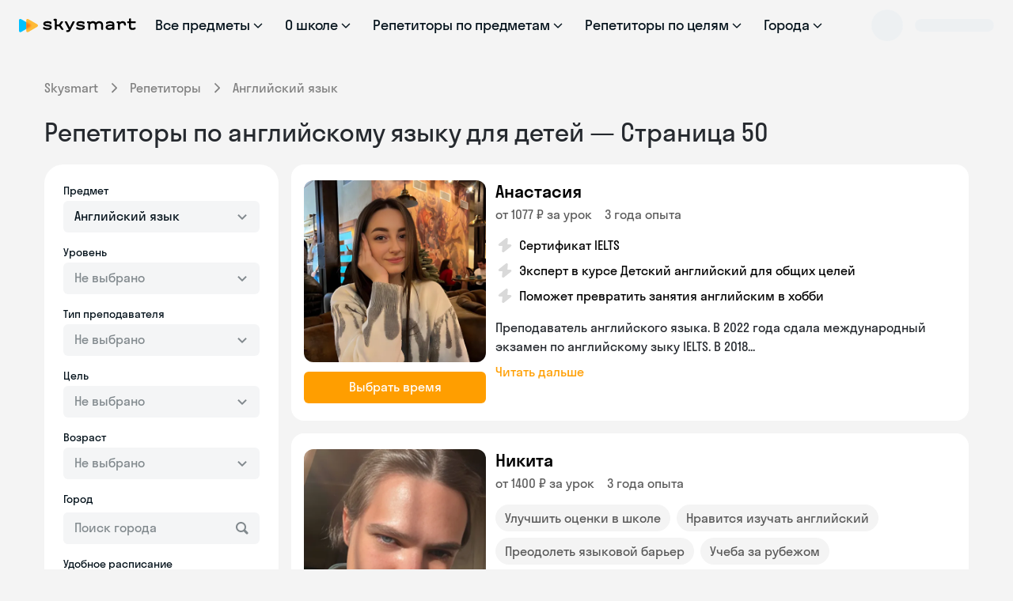

--- FILE ---
content_type: text/css
request_url: https://cdn-user49501.skyeng.ru/styles.8fdec1df1c76a55f.css
body_size: 11489
content:
@font-face{font-family:StratosSkyeng;font-style:normal;font-weight:350;font-display:swap;src:url(stratosskyengweb-semilight.e9862cc923f8bf58.woff2) format("woff2"),url(stratosskyengweb-semilight.51922ce5de12a257.woff) format("woff")}@font-face{font-family:StratosSkyeng;font-style:normal;font-weight:400;font-display:swap;src:url(stratosskyengweb-regular.b4eee01b200b228d.woff2) format("woff2"),url(stratosskyengweb-regular.635b1e61428c686a.woff) format("woff")}@font-face{font-family:StratosSkyeng;font-style:normal;font-weight:500;font-display:swap;src:url(stratosskyengweb-medium.d4cd0715d2d0dd40.woff2) format("woff2"),url(stratosskyengweb-medium.9399797bd1bf7780.woff) format("woff")}@font-face{font-family:StratosSkyeng;font-style:normal;font-weight:600;font-display:swap;src:url(stratosskyengweb-semibold.9a5456e4f88ae4c9.woff2) format("woff2"),url(stratosskyengweb-semibold.a67012c402ce9618.woff) format("woff")}@font-face{font-family:StratosSkyeng;font-style:italic;font-weight:350;font-display:swap;src:url(stratosskyengweb-semilightitalic.4005550388cccbed.woff2) format("woff2"),url(stratosskyengweb-semilightitalic.23131f957b393cce.woff) format("woff")}@font-face{font-family:StratosSkyeng;font-style:italic;font-weight:400;font-display:swap;src:url(stratosskyengweb-italic.d0c977dcfeec2d6d.woff2) format("woff2"),url(stratosskyengweb-italic.5380afd43f04c2e1.woff) format("woff")}@font-face{font-family:StratosSkyeng;font-style:italic;font-weight:500;font-display:swap;src:url(stratosskyengweb-italic.d0c977dcfeec2d6d.woff2) format("woff2"),url(stratosskyengweb-italic.5380afd43f04c2e1.woff) format("woff")}@font-face{font-family:StratosSkyeng;font-style:italic;font-weight:600;font-display:swap;src:url(stratosskyengweb-semibolditalic.b76dec1b0f93e316.woff2) format("woff2"),url(stratosskyengweb-semibolditalic.e5674f42323177d8.woff) format("woff")}.cdk-overlay-container,.cdk-global-overlay-wrapper{pointer-events:none;top:0;left:0;height:100%;width:100%}.cdk-overlay-container{position:fixed;z-index:1000}.cdk-overlay-container:empty{display:none}.cdk-global-overlay-wrapper{display:flex;position:absolute;z-index:1000}.cdk-overlay-pane{position:absolute;pointer-events:auto;box-sizing:border-box;display:flex;max-width:100%;max-height:100%;z-index:1000}.cdk-overlay-backdrop{position:absolute;inset:0;pointer-events:auto;-webkit-tap-highlight-color:rgba(0,0,0,0);opacity:0;touch-action:manipulation;z-index:1000;transition:opacity .4s cubic-bezier(.25,.8,.25,1)}@media (prefers-reduced-motion){.cdk-overlay-backdrop{transition-duration:1ms}}.cdk-overlay-backdrop-showing{opacity:1}@media (forced-colors: active){.cdk-overlay-backdrop-showing{opacity:.6}}.cdk-overlay-dark-backdrop{background:#00000052}.cdk-overlay-transparent-backdrop{transition:visibility 1ms linear,opacity 1ms linear;visibility:hidden;opacity:1}.cdk-overlay-transparent-backdrop.cdk-overlay-backdrop-showing,.cdk-high-contrast-active .cdk-overlay-transparent-backdrop{opacity:0;visibility:visible}.cdk-overlay-backdrop-noop-animation{transition:none}.cdk-overlay-connected-position-bounding-box{position:absolute;display:flex;flex-direction:column;min-width:1px;min-height:1px;z-index:1000}.cdk-global-scrollblock{position:fixed;width:100%;overflow-y:scroll}@font-face{font-family:StratosSkyeng;src:url(/assets/fonts/stratos/stratosskyengweb-light.woff2) format("woff2"),url(/assets/fonts/stratos/stratosskyengweb-light.woff) format("woff");font-weight:300;font-style:normal;font-display:fallback}@font-face{font-family:StratosSkyeng;src:url(/assets/fonts/stratos/stratosskyengweb-regular.woff2) format("woff2"),url(/assets/fonts/stratos/stratosskyengweb-regular.woff) format("woff");font-weight:400;font-style:normal;font-display:fallback}@font-face{font-family:StratosSkyeng;src:url(/assets/fonts/stratos/stratosskyengweb-medium.woff2) format("woff2"),url(/assets/fonts/stratos/stratosskyengweb-medium.woff) format("woff");font-weight:500;font-style:normal;font-display:fallback}@font-face{font-family:StratosSkyeng;src:url(/assets/fonts/stratos/stratosskyengweb-bold.woff2) format("woff2"),url(/assets/fonts/stratos/stratosskyengweb-bold.woff) format("woff");font-weight:700;font-style:normal;font-display:fallback}*,:after,:before{box-sizing:border-box}html{font-size:18px;font-family:sans-serif;line-height:1.2;-webkit-text-size-adjust:100%;-webkit-tap-highlight-color:transparent;-webkit-font-smoothing:antialiased;-moz-osx-font-smoothing:grayscale;font-feature-settings:"pnum" on,"lnum" on}article,aside,figcaption,figure,footer,header,hgroup,main,nav,section{display:block}body{margin:0;font-family:StratosSkyeng,Helvetica Neue,sans-serif;font-size:1rem;font-weight:400;line-height:1.2;color:#25292e;text-align:left;background-color:#fff;position:relative}body.-computer-courses-v2{background-color:#000}body.-overflow-hidden{overflow:hidden}[tabindex="-1"]:focus:not(:focus-visible){outline:0!important}hr{box-sizing:content-box;height:0;overflow:visible}h1,h2,h3,h4,h5,h6{font-family:inherit;margin:0;padding:0}p{margin:0}abbr[title],abbr[data-original-title]{text-decoration:underline;-webkit-text-decoration:underline dotted;text-decoration:underline dotted;cursor:help;border-bottom:0;-webkit-text-decoration-skip-ink:none;text-decoration-skip-ink:none}address{margin-bottom:1rem;font-style:normal;line-height:inherit}dl,ol,ul{margin-top:0;margin-bottom:1rem}ol ol,ol ul,ul ol,ul ul{margin-bottom:0}dt{font-weight:700}dd{margin-bottom:.5rem;margin-left:0}blockquote{margin:0 0 1rem}b,strong{font-weight:bolder}small{font-size:80%}sub,sup{position:relative;font-size:75%;line-height:0;vertical-align:baseline}sub{bottom:-.25em}sup{top:-.5em}a{color:#54bff9;font-family:inherit;background-color:transparent;-webkit-text-decoration-skip-ink:none;text-decoration-skip-ink:none}a:active,a:hover{outline-width:0}figure{margin:0 0 1rem}img{vertical-align:middle;border-style:none}svg{overflow:hidden;vertical-align:middle}table{border-collapse:collapse}caption{padding-top:.75rem;padding-bottom:.75rem;color:#6c757d;text-align:left;caption-side:bottom}th{text-align:inherit}label{display:inline-block;margin-bottom:.5rem}button,input,optgroup,select,textarea{margin:0;font-family:inherit;font-size:inherit;line-height:inherit}button,input{overflow:visible}select{word-wrap:normal}[type=button],[type=reset],[type=submit],button{-webkit-appearance:button}[type=button]:not(:disabled),[type=reset]:not(:disabled),[type=submit]:not(:disabled),button:not(:disabled){cursor:pointer}[type=button]::-moz-focus-inner,[type=reset]::-moz-focus-inner,[type=submit]::-moz-focus-inner,button::-moz-focus-inner{padding:0;border-style:none}input[type=checkbox],input[type=radio]{box-sizing:border-box;padding:0}input[type=date],input[type=datetime-local],input[type=month],input[type=time]{-webkit-appearance:listbox}textarea{overflow:auto;resize:vertical}fieldset{min-width:0;padding:0;margin:0;border:0}legend{display:block;width:100%;max-width:100%;padding:0;margin-bottom:.5rem;font-size:1.5rem;line-height:inherit;color:inherit;white-space:normal}progress{vertical-align:baseline}[type=number]::-webkit-inner-spin-button,[type=number]::-webkit-outer-spin-button{height:auto}[type=search]{outline-offset:-2px;-webkit-appearance:none}[type=search]::-webkit-search-decoration{-webkit-appearance:none}::-webkit-file-upload-button{font:inherit;-webkit-appearance:button}output{display:inline-block}summary{display:list-item;cursor:pointer}template{display:none}[hidden]{display:none!important}picture{display:block;margin:0;padding:0}.inline-par{display:block}@media (min-width: 960px){.inline-par{display:inline}}.words-nowrap{white-space:nowrap}.body-white{background:#fff}.body-e4fbff{background:#e4fbff}body.-show-modal #chat21-container.active{display:none!important}.katex-html{font-family:KaTeX_Main,StratosSkyeng,Helvetica Neue,sans-serif}.visually-hidden{position:absolute;white-space:nowrap;width:1px;height:1px;overflow:hidden;border:0;padding:0;clip:rect(0 0 0 0);clip-path:inset(50%);margin:-1px}.skysmart-challenges-share{background-color:#ff6bbf;border-radius:16px!important;text-align:center;color:#fff;width:auto!important;margin-left:auto!important;margin-right:auto!important;max-width:initial!important;min-width:initial!important;box-shadow:none;padding-right:24px!important;padding-left:24px!important;margin-bottom:calc(76px + env(safe-area-inset-bottom))!important}@media screen and (min-width: 768px){.skysmart-challenges-share{margin-bottom:12px!important}}.skysmart-challenges-share .mat-simple-snackbar{justify-content:center}.skysmart-challenges-panel .mat-mdc-dialog-container{background-color:transparent}body.-default{background-color:#fff4c5}body.-computer-courses{background-color:#40e687;color:#000}body.-white,body.-light{background-color:#fff}body.-dark-white{background:#f4f4f4}body.-yellow{background-color:#fff4c5}body.-black,body.-dark{background-color:#000}body.-transparent{background-color:transparent}body.-green{background-color:#7dffb2}body.-challenges{min-height:100vh;background-image:linear-gradient(180deg,#ffebf5,#fff7c7)}body.-ssm-cms-layout marketing-core-cms-index{display:initial}body.-orange{background-color:#fff}body.-hide-autofaq #chat21-container{display:none!important}.cdk-overlay-pane.-ignore-pointer-events{pointer-events:none}:root{--ds-font-family: StratosSkyeng, Arial, sans-serif;--ds-font-weight-normal: 400;--ds-font-weight-medium: 500;--ds-font-heading-xl-desktop-fontSize: 40px;--ds-font-heading-xl-desktop-fontWeight: 500;--ds-font-heading-xl-desktop-lineHeight: 48px;--ds-font-heading-xl-desktop-letterSpacing: -.5px;--ds-font-heading-xl-mobile-fontSize: 28px;--ds-font-heading-xl-mobile-fontWeight: 500;--ds-font-heading-xl-mobile-lineHeight: 32px;--ds-font-heading-xl-mobile-letterSpacing: -.25px;--ds-font-heading-l-desktop-fontSize: 32px;--ds-font-heading-l-desktop-fontWeight: 500;--ds-font-heading-l-desktop-lineHeight: 40px;--ds-font-heading-l-desktop-letterSpacing: -.3px;--ds-font-heading-l-mobile-fontSize: 24px;--ds-font-heading-l-mobile-fontWeight: 500;--ds-font-heading-l-mobile-lineHeight: 30px;--ds-font-heading-l-mobile-letterSpacing: -.2px;--ds-font-heading-m-desktop-fontSize: 24px;--ds-font-heading-m-desktop-fontWeight: 500;--ds-font-heading-m-desktop-lineHeight: 32px;--ds-font-heading-m-desktop-letterSpacing: -.2px;--ds-font-heading-m-mobile-fontSize: 22px;--ds-font-heading-m-mobile-fontWeight: 500;--ds-font-heading-m-mobile-lineHeight: 28px;--ds-font-heading-m-mobile-letterSpacing: -.15px;--ds-font-heading-s-desktop-fontSize: 20px;--ds-font-heading-s-desktop-fontWeight: 500;--ds-font-heading-s-desktop-lineHeight: 28px;--ds-font-heading-s-desktop-letterSpacing: -.15px;--ds-font-heading-s-mobile-fontSize: 20px;--ds-font-heading-s-mobile-fontWeight: 500;--ds-font-heading-s-mobile-lineHeight: 24px;--ds-font-heading-s-mobile-letterSpacing: -.15px;--ds-font-text-xxl-desktop-fontSize: 32px;--ds-font-text-xxl-desktop-fontWeight: 400;--ds-font-text-xxl-desktop-lineHeight: 40px;--ds-font-text-xxl-desktop-letterSpacing: -.1px;--ds-font-text-xxl-mobile-fontSize: 24px;--ds-font-text-xxl-mobile-fontWeight: 400;--ds-font-text-xxl-mobile-lineHeight: 30px;--ds-font-text-xxl-mobile-letterSpacing: -.1px;--ds-font-text-xl-desktop-fontSize: 24px;--ds-font-text-xl-desktop-fontWeight: 400;--ds-font-text-xl-desktop-lineHeight: 32px;--ds-font-text-xl-desktop-letterSpacing: -.1px;--ds-font-text-xl-mobile-fontSize: 22px;--ds-font-text-xl-mobile-fontWeight: 400;--ds-font-text-xl-mobile-lineHeight: 28px;--ds-font-text-xl-mobile-letterSpacing: -.05px;--ds-font-text-l2-desktop-fontSize: 20px;--ds-font-text-l2-desktop-fontWeight: 400;--ds-font-text-l2-desktop-lineHeight: 28px;--ds-font-text-l2-desktop-letterSpacing: -.05px;--ds-font-text-l2-mobile-fontSize: 20px;--ds-font-text-l2-mobile-fontWeight: 400;--ds-font-text-l2-mobile-lineHeight: 24px;--ds-font-text-l2-mobile-letterSpacing: -.05px;--ds-font-text-l-desktop-fontSize: 18px;--ds-font-text-l-desktop-fontWeight: 400;--ds-font-text-l-desktop-lineHeight: 26px;--ds-font-text-l-desktop-letterSpacing: -.05px;--ds-font-text-l-mobile-fontSize: 18px;--ds-font-text-l-mobile-fontWeight: 400;--ds-font-text-l-mobile-lineHeight: 24px;--ds-font-text-l-mobile-letterSpacing: -.05px;--ds-font-text-lContent-desktop-fontSize: 18px;--ds-font-text-lContent-desktop-fontWeight: 400;--ds-font-text-lContent-desktop-lineHeight: 34px;--ds-font-text-lContent-desktop-letterSpacing: -.05px;--ds-font-text-lContent-mobile-fontSize: 16px;--ds-font-text-lContent-mobile-fontWeight: 400;--ds-font-text-lContent-mobile-lineHeight: 30px;--ds-font-text-lContent-mobile-letterSpacing: 0;--ds-font-text-m-desktop-fontSize: 16px;--ds-font-text-m-desktop-fontWeight: 400;--ds-font-text-m-desktop-lineHeight: 24px;--ds-font-text-m-desktop-letterSpacing: 0;--ds-font-text-m-mobile-fontSize: 16px;--ds-font-text-m-mobile-fontWeight: 400;--ds-font-text-m-mobile-lineHeight: 22px;--ds-font-text-m-mobile-letterSpacing: 0;--ds-font-caption-m-desktop-fontSize: 16px;--ds-font-caption-m-desktop-fontWeight: 400;--ds-font-caption-m-desktop-lineHeight: 22px;--ds-font-caption-m-desktop-letterSpacing: 0;--ds-font-caption-m-mobile-fontSize: 16px;--ds-font-caption-m-mobile-fontWeight: 400;--ds-font-caption-m-mobile-lineHeight: 22px;--ds-font-caption-m-mobile-letterSpacing: 0;--ds-font-caption-s-desktop-fontSize: 14px;--ds-font-caption-s-desktop-fontWeight: 400;--ds-font-caption-s-desktop-lineHeight: 18px;--ds-font-caption-s-desktop-letterSpacing: 0;--ds-font-caption-s-mobile-fontSize: 14px;--ds-font-caption-s-mobile-fontWeight: 400;--ds-font-caption-s-mobile-lineHeight: 18px;--ds-font-caption-s-mobile-letterSpacing: 0;--ds-color-text-icons-primary: #04121b;--ds-color-text-icons-secondary: rgba(4, 18, 27, .64);--ds-color-text-icons-tertiary: rgba(4, 18, 27, .48);--ds-color-text-icons-placeholder: rgba(4, 18, 27, .36);--ds-color-text-icons-disabled: rgba(4, 18, 27, .24);--ds-color-text-icons-inverted: #ffffff;--ds-color-text-icons-brand: #00a6f0;--ds-color-text-icons-positive: #008a0b;--ds-color-text-icons-negative: #e12e3c;--ds-color-text-icons-warning: #a05900;--ds-color-background-primary-base: #ffffff;--ds-color-background-primary-blue: #e4fbff;--ds-color-background-primary-yellow: #fff7c7;--ds-color-background-primary-red: #ffebeb;--ds-color-background-primary-pink: #ffebf5;--ds-color-background-primary-salad: #edfebd;--ds-color-background-primary-mint: #dbffe9;--ds-color-background-primary-violet: #f9ebff;--ds-color-background-primary-orange: #fff2e0;--ds-color-background-primary-neutral: #f4f5f6;--ds-color-background-primary-negative: #ffebed;--ds-color-background-primary-positive: #dbffde;--ds-color-background-primary-warning: #fff2e0;--ds-color-background-secondary-base: #fafafb;--ds-color-background-secondary-neutral: #e9eced;--ds-color-background-secondary-blue: #c2f5ff;--ds-color-background-secondary-yellow: #fff08f;--ds-color-background-secondary-red: #ffd7d6;--ds-color-background-secondary-pink: #ffd6ec;--ds-color-background-secondary-salad: #dbf88b;--ds-color-background-secondary-mint: #b4fdd1;--ds-color-background-secondary-violet: #f4d6ff;--ds-color-background-secondary-orange: #ffe4c2;--ds-color-background-secondary-negative: #ffd6da;--ds-color-background-secondary-positive: #b9fdbf;--ds-color-background-secondary-warning: #ffe4c2;--ds-color-background-tertiary: #e9eced;--ds-color-background-neutral: #cfd7d8;--ds-color-background-transparent-light: rgba(255, 255, 255, .28);--ds-color-background-inverted-neutral: #cfd7d8;--ds-color-background-inverted-blue: #00a0eb;--ds-color-background-inverted-yellow: #f9d706;--ds-color-background-inverted-red: #f65c5a;--ds-color-background-inverted-pink: #f155ad;--ds-color-background-inverted-salad: #abeb00;--ds-color-background-inverted-mint: #55f194;--ds-color-background-inverted-violet: #d05af6;--ds-color-background-inverted-orange: #ec7813;--ds-color-background-inverted-negative: #f65a67;--ds-color-background-inverted-positive: #14b331;--ds-color-background-inverted-warning: #ec7813;--ds-color-background-inverted-base: #000000;--ds-color-background-transparent-dark: rgba(4, 18, 27, .04);--ds-color-background-brand: #00a6f0;--ds-color-background-base-light: #000000;--ds-color-background-base-dark: #ffffff;--ds-color-stroke-primary: #edeced;--ds-color-stroke-secondary: #f4f5f6;--ds-color-state-positive-primary: #dbffde;--ds-color-state-positive-secondary: #b9fdbf;--ds-color-state-positive-tertiary: #14b331;--ds-color-state-negative-primary: #ffebed;--ds-color-state-negative-secondary: #ffd6da;--ds-color-state-negative-tertiary: #f65a67;--ds-color-state-warning-primary: #fff2e0;--ds-color-state-warning-secondary: #ffe4c2;--ds-color-state-warning-tertiary: #ec7813;--ds-color-state-neutral-primary: #f4f5f6;--ds-color-state-neutral-secondary: #e9eced;--ds-color-state-neutral-tertiary: #cfd7d8;--ds-color-theme-blue-background-primary: #e4fbff;--ds-color-theme-blue-background-secondary: #c2f5ff;--ds-color-theme-blue-background-tertiary: #00a0eb;--ds-color-theme-blue-text-primary: #091e2a;--ds-color-theme-blue-text-secondary: rgba(9, 30, 42, .64);--ds-color-theme-blue-text-tertiary: rgba(9, 30, 42, .48);--ds-color-theme-blue-text-disabled: rgba(9, 30, 42, .24);--ds-color-theme-blue-text-link: #1797cc;--ds-color-theme-blue-text-colored: #0070ab;--ds-color-theme-blue-icon-primary: #00aefa;--ds-color-theme-blue-icon-secondary: #19a3dc;--ds-color-theme-yellow-background-primary: #fff7c7;--ds-color-theme-yellow-background-secondary: #fff08f;--ds-color-theme-yellow-background-tertiary: #f9d706;--ds-color-theme-yellow-text-primary: #271907;--ds-color-theme-yellow-text-secondary: rgba(39, 25, 7, .64);--ds-color-theme-yellow-text-tertiary: rgba(39, 25, 7, .48);--ds-color-theme-yellow-text-disabled: rgba(39, 25, 7, .24);--ds-color-theme-yellow-text-link: #c08114;--ds-color-theme-yellow-text-colored: #926100;--ds-color-theme-yellow-icon-primary: #e0a500;--ds-color-theme-yellow-icon-secondary: #cf8c16;--ds-color-theme-orange-background-primary: #fff2e0;--ds-color-theme-orange-background-secondary: #ffe4c2;--ds-color-theme-orange-background-tertiary: #ec7813;--ds-color-theme-orange-text-primary: #2b1707;--ds-color-theme-orange-text-secondary: rgba(43, 23, 7, .64);--ds-color-theme-orange-text-tertiary: rgba(43, 23, 7, .48);--ds-color-theme-orange-text-disabled: rgba(43, 23, 7, .24);--ds-color-theme-orange-text-link: #d27714;--ds-color-theme-orange-text-colored: #a05900;--ds-color-theme-orange-icon-primary: #fb8023;--ds-color-theme-orange-icon-secondary: #e38117;--ds-color-theme-salad-background-primary: #edfebd;--ds-color-theme-salad-background-secondary: #dbf88b;--ds-color-theme-salad-background-tertiary: #abeb00;--ds-color-theme-salad-text-primary: #111f06;--ds-color-theme-salad-text-secondary: rgba(17, 31, 6, .64);--ds-color-theme-salad-text-tertiary: rgba(17, 31, 6, .48);--ds-color-theme-salad-text-disabled: rgba(17, 31, 6, .24);--ds-color-theme-salad-text-link: #5f9e14;--ds-color-theme-salad-text-colored: #457700;--ds-color-theme-salad-icon-primary: #74b700;--ds-color-theme-salad-icon-secondary: #67ab17;--ds-color-theme-mint-background-primary: #dbffe9;--ds-color-theme-mint-background-secondary: #b4fdd1;--ds-color-theme-mint-background-tertiary: #55f194;--ds-color-theme-mint-text-primary: #07200e;--ds-color-theme-mint-text-secondary: rgba(7, 32, 14, .64);--ds-color-theme-mint-text-tertiary: rgba(7, 32, 14, .48);--ds-color-theme-mint-text-disabled: rgba(7, 32, 14, .24);--ds-color-theme-mint-text-link: #14a34c;--ds-color-theme-mint-text-colored: #007b35;--ds-color-theme-mint-icon-primary: #0abd5d;--ds-color-theme-mint-icon-secondary: #17b153;--ds-color-theme-red-background-primary: #ffebeb;--ds-color-theme-red-background-secondary: #ffd7d6;--ds-color-theme-red-background-tertiary: #f65c5a;--ds-color-theme-red-text-primary: #2e0505;--ds-color-theme-red-text-secondary: rgba(46, 5, 5, .64);--ds-color-theme-red-text-tertiary: rgba(46, 5, 5, .48);--ds-color-theme-red-text-disabled: rgba(46, 5, 5, .24);--ds-color-theme-red-text-link: #ed5c5d;--ds-color-theme-red-text-colored: #d01e20;--ds-color-theme-red-icon-primary: #ff7775;--ds-color-theme-red-icon-secondary: #ed5c5d;--ds-color-theme-pink-background-primary: #ffebf5;--ds-color-theme-pink-background-secondary: #ffd6ec;--ds-color-theme-pink-background-tertiary: #f155ad;--ds-color-theme-pink-text-primary: #2d061f;--ds-color-theme-pink-text-secondary: rgba(45, 6, 31, .64);--ds-color-theme-pink-text-tertiary: rgba(45, 6, 31, .48);--ds-color-theme-pink-text-disabled: rgba(45, 6, 31, .24);--ds-color-theme-pink-text-link: #eb4cb7;--ds-color-theme-pink-text-colored: #c1238e;--ds-color-theme-pink-icon-primary: #ff6bbf;--ds-color-theme-pink-icon-secondary: #eb4cb7;--ds-color-theme-violet-background-primary: #f9ebff;--ds-color-theme-violet-background-secondary: #f4d6ff;--ds-color-theme-violet-background-tertiary: #d05af6;--ds-color-theme-violet-text-primary: #23082b;--ds-color-theme-violet-text-secondary: rgba(35, 8, 43, .64);--ds-color-theme-violet-text-tertiary: rgba(35, 8, 43, .48);--ds-color-theme-violet-text-disabled: rgba(35, 8, 43, .24);--ds-color-theme-violet-text-link: #cd5cee;--ds-color-theme-violet-text-colored: #a339c0;--ds-color-theme-violet-icon-primary: #de7aff;--ds-color-theme-violet-icon-secondary: #cd5cee;--ds-color-text-primary-base: #04121b;--ds-color-text-primary-warning: #2b1707;--ds-color-text-primary-negative: #2e0509;--ds-color-text-primary-positive: #062108;--ds-color-text-primary-inverted: white;--ds-color-text-primary-blue: #091e2a;--ds-color-text-primary-yellow: #271907;--ds-color-text-primary-red: #2e0505;--ds-color-text-primary-pink: #2d061f;--ds-color-text-primary-salad: #111f06;--ds-color-text-primary-mint: #072013;--ds-color-text-primary-violet: #23082b;--ds-color-text-primary-orange: #2b1707;--ds-color-text-secondary-base: rgba(4, 18, 27, .64);--ds-color-text-secondary-warning: rgba(43, 23, 7, .64);--ds-color-text-secondary-negative: rgba(46, 5, 9, .64);--ds-color-text-secondary-positive: rgba(6, 33, 8, .64);--ds-color-text-secondary-inverted: rgba(255, 255, 255, .8);--ds-color-text-secondary-blue: rgba(9, 30, 42, .64);--ds-color-text-secondary-yellow: rgba(39, 25, 7, .64);--ds-color-text-secondary-red: rgba(46, 5, 5, .64);--ds-color-text-secondary-pink: rgba(45, 6, 31, .64);--ds-color-text-secondary-salad: rgba(17, 31, 6, .64);--ds-color-text-secondary-mint: rgba(7, 32, 19, .64);--ds-color-text-secondary-violet: rgba(35, 8, 43, .64);--ds-color-text-secondary-orange: rgba(43, 23, 7, .64);--ds-color-text-tertiary-base: rgba(4, 18, 27, .48);--ds-color-text-tertiary-warning: rgba(43, 23, 7, .48);--ds-color-text-tertiary-negative: rgba(46, 5, 9, .48);--ds-color-text-tertiary-positive: rgba(6, 33, 8, .48);--ds-color-text-tertiary-inverted: rgba(255, 255, 255, .68);--ds-color-text-tertiary-blue: rgba(9, 30, 42, .48);--ds-color-text-tertiary-yellow: rgba(39, 25, 7, .48);--ds-color-text-tertiary-red: rgba(46, 5, 5, .48);--ds-color-text-tertiary-pink: rgba(45, 6, 31, .48);--ds-color-text-tertiary-salad: rgba(17, 31, 6, .48);--ds-color-text-tertiary-mint: rgba(7, 32, 19, .48);--ds-color-text-tertiary-violet: rgba(35, 8, 43, .48);--ds-color-text-tertiary-orange: rgba(43, 23, 7, .48);--ds-color-text-placeholder-base: rgba(4, 18, 27, .36);--ds-color-text-disabled-base: rgba(4, 18, 27, .24);--ds-color-text-disabled-warning: rgba(43, 23, 7, .24);--ds-color-text-disabled-negative: rgba(46, 5, 9, .24);--ds-color-text-disabled-positive: rgba(6, 33, 8, .24);--ds-color-text-disabled-inverted: rgba(255, 255, 255, .48);--ds-color-text-disabled-blue: rgba(9, 30, 42, .24);--ds-color-text-disabled-yellow: rgba(39, 25, 7, .24);--ds-color-text-disabled-red: rgba(46, 5, 5, .24);--ds-color-text-disabled-pink: rgba(45, 6, 31, .24);--ds-color-text-disabled-salad: rgba(17, 31, 6, .24);--ds-color-text-disabled-mint: rgba(7, 32, 19, .24);--ds-color-text-disabled-violet: rgba(35, 8, 43, .24);--ds-color-text-disabled-orange: rgba(43, 23, 7, .24);--ds-color-text-link-blue: #1797cc;--ds-color-text-link-yellow: #c08114;--ds-color-text-link-red: #ed5c5d;--ds-color-text-link-pink: #eb4cb7;--ds-color-text-link-salad: #5f9e14;--ds-color-text-link-mint: #14a34c;--ds-color-text-link-violet: #cd5cee;--ds-color-text-link-orange: #d27714;--ds-color-text-link-base: #1797cc;--ds-color-text-link-warning: #d27714;--ds-color-text-link-negative: #ed5c68;--ds-color-text-link-positive: #14a420;--ds-color-text-link-inverted: #ffffff;--ds-color-text-colored-blue: #0070ab;--ds-color-text-colored-yellow: #926100;--ds-color-text-colored-red: #d01e20;--ds-color-text-colored-pink: #c1238e;--ds-color-text-colored-salad: #457700;--ds-color-text-colored-mint: #007b35;--ds-color-text-colored-violet: #a339c0;--ds-color-text-colored-orange: #a05900;--ds-color-text-colored-warning: #a05900;--ds-color-text-colored-negative: #e12e3c;--ds-color-text-colored-positive: #008a0b;--ds-color-icon-primary-blue: #00aefa;--ds-color-icon-primary-yellow: #e0a500;--ds-color-icon-primary-red: #ff7775;--ds-color-icon-primary-pink: #ff6bbf;--ds-color-icon-primary-salad: #74b800;--ds-color-icon-primary-mint: #0abd5d;--ds-color-icon-primary-violet: #de7aff;--ds-color-icon-primary-orange: #fb8023;--ds-color-icon-primary-neutral: rgba(4, 18, 27, .48);--ds-color-icon-primary-warning: #fb8023;--ds-color-icon-primary-negative: #ff7581;--ds-color-icon-primary-positive: #0abd25;--ds-color-icon-secondary-blue: #19a3dc;--ds-color-icon-secondary-yellow: #cf8c16;--ds-color-icon-secondary-red: #ed5c5d;--ds-color-icon-secondary-pink: #ed6abe;--ds-color-icon-secondary-salad: #67ab17;--ds-color-icon-secondary-mint: #17b153;--ds-color-icon-secondary-violet: #d273f0;--ds-color-icon-secondary-orange: #e38117;--ds-color-icon-secondary-neutral: rgba(4, 18, 27, .48);--ds-color-icon-secondary-warning: #e38117;--ds-color-icon-secondary-negative: #ed5c68;--ds-color-icon-secondary-positive: #17b124;--ds-color-palette-blue-100: #e4fbff;--ds-color-palette-blue-200: #c2f5ff;--ds-color-palette-blue-300: #80e0ff;--ds-color-palette-blue-400: #0fc5ff;--ds-color-palette-blue-500: #00aefa;--ds-color-palette-blue-600: #00a1d6;--ds-color-palette-blue-700: #0093c5;--ds-color-palette-yellow-100: #fff7c7;--ds-color-palette-yellow-200: #fff3a8;--ds-color-palette-yellow-300: #fad800;--ds-color-palette-yellow-400: #f5bc00;--ds-color-palette-yellow-500: #e0a500;--ds-color-palette-yellow-600: #cc9600;--ds-color-palette-yellow-700: #bd8a00;--ds-color-palette-red-100: #ffebeb;--ds-color-palette-red-200: #ffd7d6;--ds-color-palette-red-300: #ffc3c2;--ds-color-palette-red-400: #ff7775;--ds-color-palette-red-500: #f85554;--ds-color-palette-red-600: #ea4443;--ds-color-palette-red-700: #dc1a18;--ds-color-palette-pink-100: #ffebf5;--ds-color-palette-pink-200: #ffd6ec;--ds-color-palette-pink-300: #ffbde0;--ds-color-palette-pink-400: #ff6bbf;--ds-color-palette-pink-500: #f643b7;--ds-color-palette-pink-600: #ec13af;--ds-color-palette-pink-700: #de12a4;--ds-color-palette-salad-100: #eafeb3;--ds-color-palette-salad-200: #dffa99;--ds-color-palette-salad-300: #abeb00;--ds-color-palette-salad-400: #84c700;--ds-color-palette-salad-500: #74b800;--ds-color-palette-salad-600: #68ad00;--ds-color-palette-salad-700: #5ca300;--ds-color-palette-mint-100: #dbffea;--ds-color-palette-mint-200: #c7ffdd;--ds-color-palette-mint-300: #75f0a6;--ds-color-palette-mint-400: #0bd060;--ds-color-palette-mint-500: #0abd5d;--ds-color-palette-mint-600: #09b35e;--ds-color-palette-mint-700: #09a557;--ds-color-palette-violet-100: #f9ebff;--ds-color-palette-violet-200: #f4d6ff;--ds-color-palette-violet-300: #eec2ff;--ds-color-palette-violet-400: #de7aff;--ds-color-palette-violet-500: #d957ff;--ds-color-palette-violet-600: #cf3df5;--ds-color-palette-violet-700: #c518ec;--ds-color-palette-orange-100: #fff2e0;--ds-color-palette-orange-200: #ffe4c2;--ds-color-palette-orange-300: #ffc88a;--ds-color-palette-orange-400: #fda04e;--ds-color-palette-orange-500: #fd8021;--ds-color-palette-orange-600: #ed6802;--ds-color-palette-orange-700: #d76004;--ds-color-palette-grey-100: #f7f7f7;--ds-color-palette-grey-200: #f0f0f0;--ds-color-palette-grey-300: #d9d9d9;--ds-color-palette-grey-400: #bdbdbd;--ds-color-palette-negative-100: #ffebed;--ds-color-palette-negative-200: #ffd6da;--ds-color-palette-negative-300: #ffc2c7;--ds-color-palette-negative-400: #ff7581;--ds-color-palette-negative-500: #f85461;--ds-color-palette-negative-600: #ea4351;--ds-color-palette-negative-700: #dc1829;--ds-color-palette-positive-100: #dbffde;--ds-color-palette-positive-200: #c7ffcc;--ds-color-palette-positive-300: #75f080;--ds-color-palette-positive-400: #0bd022;--ds-color-palette-positive-500: #0abd25;--ds-color-palette-positive-600: #09b329;--ds-color-palette-positive-700: #09a525;--ds-color-palette-neutral-0: #ffffff;--ds-color-palette-neutral-100: #f4f5f6;--ds-color-palette-neutral-200: #e9eced;--ds-color-palette-neutral-300: #cdd3d6;--ds-color-palette-neutral-400: #aeb9bc;--ds-color-palette-neutral-500: #9aa7ac;--ds-color-palette-neutral-600: #86979c;--ds-color-palette-neutral-700: #7b8d93;--ds-color-palette-neutral-1000: #04121b;--ds-color2-color-text-icons-primary: #04121b;--ds-color2-color-text-icons-secondary: rgba(4, 18, 27, .64);--ds-color2-color-text-icons-tertiary: rgba(4, 18, 27, .48);--ds-color2-color-text-icons-placeholder: rgba(4, 18, 27, .36);--ds-color2-color-text-icons-disabled: rgba(4, 18, 27, .24);--ds-color2-color-text-icons-inverted: #ffffff;--ds-color2-color-text-icons-brand: #00a6f0;--ds-color2-color-text-icons-positive: #008a0b;--ds-color2-color-text-icons-negative: #e12e3c;--ds-color2-color-text-icons-warning: #a05900;--ds-color2-color-background-primary: #ffffff;--ds-color2-color-background-secondary: #f4f5f6;--ds-color2-color-background-tertiary: #e9eced;--ds-color2-color-background-neutral: #cfd7d8;--ds-color2-color-background-transparent-light: rgba(255, 255, 255, .28);--ds-color2-color-background-inverted: #2e2e2e;--ds-color2-color-background-transparent-dark: rgba(4, 18, 27, .04);--ds-color2-color-background-brand: #00a6f0;--ds-color2-color-background-base-light: #000000;--ds-color2-color-background-base-dark: #ffffff;--ds-color2-color-stroke-primary: #edeced;--ds-color2-color-stroke-secondary: #f4f5f6;--ds-color2-color-state-positive-primary: #dbffde;--ds-color2-color-state-positive-secondary: #b9fdbf;--ds-color2-color-state-positive-tertiary: #14b331;--ds-color2-color-state-negative-primary: #ffebed;--ds-color2-color-state-negative-secondary: #ffd6da;--ds-color2-color-state-negative-tertiary: #f65a67;--ds-color2-color-state-warning-primary: #fff2e0;--ds-color2-color-state-warning-secondary: #ffe4c2;--ds-color2-color-state-warning-tertiary: #ec7813;--ds-color2-color-state-neutral-primary: #f4f5f6;--ds-color2-color-state-neutral-secondary: #e9eced;--ds-color2-color-state-neutral-tertiary: #cfd7d8;--ds-color2-color-theme-blue-background-primary: #e4fbff;--ds-color2-color-theme-blue-background-secondary: #c2f5ff;--ds-color2-color-theme-blue-background-tertiary: #00a0eb;--ds-color2-color-theme-blue-text-primary: #091e2a;--ds-color2-color-theme-blue-text-secondary: rgba(9, 30, 42, .64);--ds-color2-color-theme-blue-text-tertiary: rgba(9, 30, 42, .48);--ds-color2-color-theme-blue-text-disabled: rgba(9, 30, 42, .24);--ds-color2-color-theme-blue-text-link: #1797cc;--ds-color2-color-theme-blue-text-colored: #0070ab;--ds-color2-color-theme-blue-icon-primary: #00aefa;--ds-color2-color-theme-blue-icon-secondary: #19a3dc;--ds-color2-color-theme-yellow-background-primary: #fff7c7;--ds-color2-color-theme-yellow-background-secondary: #fff08f;--ds-color2-color-theme-yellow-background-tertiary: #f9d706;--ds-color2-color-theme-yellow-text-primary: #271907;--ds-color2-color-theme-yellow-text-secondary: rgba(39, 25, 7, .64);--ds-color2-color-theme-yellow-text-tertiary: rgba(39, 25, 7, .48);--ds-color2-color-theme-yellow-text-disabled: rgba(39, 25, 7, .24);--ds-color2-color-theme-yellow-text-link: #c08114;--ds-color2-color-theme-yellow-text-colored: #926100;--ds-color2-color-theme-yellow-icon-primary: #e0a500;--ds-color2-color-theme-yellow-icon-secondary: #cf8c16;--ds-color2-color-theme-orange-background-primary: #fff2e0;--ds-color2-color-theme-orange-background-secondary: #ffe4c2;--ds-color2-color-theme-orange-background-tertiary: #ec7813;--ds-color2-color-theme-orange-text-primary: #2b1707;--ds-color2-color-theme-orange-text-secondary: rgba(43, 23, 7, .64);--ds-color2-color-theme-orange-text-tertiary: rgba(43, 23, 7, .48);--ds-color2-color-theme-orange-text-disabled: rgba(43, 23, 7, .24);--ds-color2-color-theme-orange-text-link: #d27714;--ds-color2-color-theme-orange-text-colored: #a05900;--ds-color2-color-theme-orange-icon-primary: #fb8023;--ds-color2-color-theme-orange-icon-secondary: #e38117;--ds-color2-color-theme-salad-background-primary: #edfebd;--ds-color2-color-theme-salad-background-secondary: #dbf88b;--ds-color2-color-theme-salad-background-tertiary: #abeb00;--ds-color2-color-theme-salad-text-primary: #111f06;--ds-color2-color-theme-salad-text-secondary: rgba(17, 31, 6, .64);--ds-color2-color-theme-salad-text-tertiary: rgba(17, 31, 6, .48);--ds-color2-color-theme-salad-text-disabled: rgba(17, 31, 6, .24);--ds-color2-color-theme-salad-text-link: #5f9e14;--ds-color2-color-theme-salad-text-colored: #457700;--ds-color2-color-theme-salad-icon-primary: #74b700;--ds-color2-color-theme-salad-icon-secondary: #67ab17;--ds-color2-color-theme-mint-background-primary: #dbffe9;--ds-color2-color-theme-mint-background-secondary: #b4fdd1;--ds-color2-color-theme-mint-background-tertiary: #55f194;--ds-color2-color-theme-mint-text-primary: #07200e;--ds-color2-color-theme-mint-text-secondary: rgba(7, 32, 14, .64);--ds-color2-color-theme-mint-text-tertiary: rgba(7, 32, 14, .48);--ds-color2-color-theme-mint-text-disabled: rgba(7, 32, 14, .24);--ds-color2-color-theme-mint-text-link: #14a34c;--ds-color2-color-theme-mint-text-colored: #007b35;--ds-color2-color-theme-mint-icon-primary: #0abd5d;--ds-color2-color-theme-mint-icon-secondary: #17b153;--ds-color2-color-theme-red-background-primary: #ffebeb;--ds-color2-color-theme-red-background-secondary: #ffd7d6;--ds-color2-color-theme-red-background-tertiary: #f65c5a;--ds-color2-color-theme-red-text-primary: #2e0505;--ds-color2-color-theme-red-text-secondary: rgba(46, 5, 5, .64);--ds-color2-color-theme-red-text-tertiary: rgba(46, 5, 5, .48);--ds-color2-color-theme-red-text-disabled: rgba(46, 5, 5, .24);--ds-color2-color-theme-red-text-link: #ed5c5d;--ds-color2-color-theme-red-text-colored: #d01e20;--ds-color2-color-theme-red-icon-primary: #ff7775;--ds-color2-color-theme-red-icon-secondary: #ed5c5d;--ds-color2-color-theme-pink-background-primary: #ffebf5;--ds-color2-color-theme-pink-background-secondary: #ffd6ec;--ds-color2-color-theme-pink-background-tertiary: #f155ad;--ds-color2-color-theme-pink-text-primary: #2d061f;--ds-color2-color-theme-pink-text-secondary: rgba(45, 6, 31, .64);--ds-color2-color-theme-pink-text-tertiary: rgba(45, 6, 31, .48);--ds-color2-color-theme-pink-text-disabled: rgba(45, 6, 31, .24);--ds-color2-color-theme-pink-text-link: #eb4cb7;--ds-color2-color-theme-pink-text-colored: #c1238e;--ds-color2-color-theme-pink-icon-primary: #ff6bbf;--ds-color2-color-theme-pink-icon-secondary: #eb4cb7;--ds-color2-color-theme-violet-background-primary: #f9ebff;--ds-color2-color-theme-violet-background-secondary: #f4d6ff;--ds-color2-color-theme-violet-background-tertiary: #d05af6;--ds-color2-color-theme-violet-text-primary: #23082b;--ds-color2-color-theme-violet-text-secondary: rgba(35, 8, 43, .64);--ds-color2-color-theme-violet-text-tertiary: rgba(35, 8, 43, .48);--ds-color2-color-theme-violet-text-disabled: rgba(35, 8, 43, .24);--ds-color2-color-theme-violet-text-link: #cd5cee;--ds-color2-color-theme-violet-text-colored: #a339c0;--ds-color2-color-theme-violet-icon-primary: #de7aff;--ds-color2-color-theme-violet-icon-secondary: #cd5cee;--ds-button-primary-blue-backgroundColor: #00aefa;--ds-button-primary-blue-color: white;--ds-button-primary-blue-iconColor: white;--ds-button-primary-blue-backgroundColorHover: #1fbbff;--ds-button-primary-blue-colorHover: white;--ds-button-primary-blue-iconColorHover: white;--ds-button-primary-blue-backgroundColorPressed: #00a3eb;--ds-button-primary-blue-colorPressed: white;--ds-button-primary-blue-iconColorPressed: white;--ds-button-primary-blue-backgroundColorDisabled: rgba(4, 18, 27, .04);--ds-button-primary-blue-colorDisabled: rgba(9, 30, 42, .24);--ds-button-primary-blue-iconColorDisabled: rgba(9, 30, 42, .24);--ds-button-primary-yellow-backgroundColor: #fad800;--ds-button-primary-yellow-color: #271907;--ds-button-primary-yellow-iconColor: #271907;--ds-button-primary-yellow-backgroundColorHover: #ffe22e;--ds-button-primary-yellow-colorHover: #271907;--ds-button-primary-yellow-iconColorHover: #271907;--ds-button-primary-yellow-backgroundColorPressed: #f0cf00;--ds-button-primary-yellow-colorPressed: #271907;--ds-button-primary-yellow-iconColorPressed: #271907;--ds-button-primary-yellow-backgroundColorDisabled: rgba(4, 18, 27, .04);--ds-button-primary-yellow-colorDisabled: rgba(39, 25, 7, .24);--ds-button-primary-yellow-iconColorDisabled: rgba(39, 25, 7, .24);--ds-button-primary-red-backgroundColor: #ff7775;--ds-button-primary-red-color: white;--ds-button-primary-red-iconColor: white;--ds-button-primary-red-backgroundColorHover: #ff8b8a;--ds-button-primary-red-colorHover: white;--ds-button-primary-red-iconColorHover: white;--ds-button-primary-red-backgroundColorPressed: #ef6d6c;--ds-button-primary-red-colorPressed: white;--ds-button-primary-red-iconColorPressed: white;--ds-button-primary-red-backgroundColorDisabled: rgba(4, 18, 27, .04);--ds-button-primary-red-colorDisabled: rgba(46, 5, 5, .24);--ds-button-primary-red-iconColorDisabled: rgba(46, 5, 5, .24);--ds-button-primary-pink-backgroundColor: #ff6bbf;--ds-button-primary-pink-color: white;--ds-button-primary-pink-iconColor: white;--ds-button-primary-pink-backgroundColorHover: #ff80c8;--ds-button-primary-pink-colorHover: white;--ds-button-primary-pink-iconColorHover: white;--ds-button-primary-pink-backgroundColorPressed: #ee63b1;--ds-button-primary-pink-colorPressed: white;--ds-button-primary-pink-iconColorPressed: white;--ds-button-primary-pink-backgroundColorDisabled: rgba(4, 18, 27, .04);--ds-button-primary-pink-colorDisabled: rgba(45, 6, 31, .24);--ds-button-primary-pink-iconColorDisabled: rgba(45, 6, 31, .24);--ds-button-primary-salad-backgroundColor: #abeb00;--ds-button-primary-salad-color: #111f06;--ds-button-primary-salad-iconColor: #111f06;--ds-button-primary-salad-backgroundColorHover: #b2f500;--ds-button-primary-salad-colorHover: #111f06;--ds-button-primary-salad-iconColorHover: #111f06;--ds-button-primary-salad-backgroundColorPressed: #a7e500;--ds-button-primary-salad-colorPressed: #111f06;--ds-button-primary-salad-iconColorPressed: #111f06;--ds-button-primary-salad-backgroundColorDisabled: rgba(4, 18, 27, .04);--ds-button-primary-salad-colorDisabled: rgba(17, 31, 6, .24);--ds-button-primary-salad-iconColorDisabled: rgba(17, 31, 6, .24);--ds-button-primary-mint-backgroundColor: #75f0a6;--ds-button-primary-mint-color: #072013;--ds-button-primary-mint-iconColor: #072013;--ds-button-primary-mint-backgroundColorHover: #9ff4c1;--ds-button-primary-mint-colorHover: #072013;--ds-button-primary-mint-iconColorHover: #072013;--ds-button-primary-mint-backgroundColorPressed: #4ceb8c;--ds-button-primary-mint-colorPressed: #072013;--ds-button-primary-mint-iconColorPressed: #072013;--ds-button-primary-mint-backgroundColorDisabled: rgba(4, 18, 27, .04);--ds-button-primary-mint-colorDisabled: rgba(7, 32, 19, .24);--ds-button-primary-mint-iconColorDisabled: rgba(7, 32, 19, .24);--ds-button-primary-violet-backgroundColor: #de7aff;--ds-button-primary-violet-color: white;--ds-button-primary-violet-iconColor: white;--ds-button-primary-violet-backgroundColorHover: #e38fff;--ds-button-primary-violet-colorHover: white;--ds-button-primary-violet-iconColorHover: white;--ds-button-primary-violet-backgroundColorPressed: #da6bff;--ds-button-primary-violet-colorPressed: white;--ds-button-primary-violet-iconColorPressed: white;--ds-button-primary-violet-backgroundColorDisabled: rgba(4, 18, 27, .04);--ds-button-primary-violet-colorDisabled: rgba(35, 8, 43, .24);--ds-button-primary-violet-iconColorDisabled: rgba(35, 8, 43, .24);--ds-button-primary-orange-backgroundColor: #fb8023;--ds-button-primary-orange-color: white;--ds-button-primary-orange-iconColor: white;--ds-button-primary-orange-backgroundColorHover: #fd9444;--ds-button-primary-orange-colorHover: white;--ds-button-primary-orange-iconColorHover: white;--ds-button-primary-orange-backgroundColorPressed: #fd7208;--ds-button-primary-orange-colorPressed: white;--ds-button-primary-orange-iconColorPressed: white;--ds-button-primary-orange-backgroundColorDisabled: rgba(4, 18, 27, .04);--ds-button-primary-orange-colorDisabled: rgba(43, 23, 7, .24);--ds-button-primary-orange-iconColorDisabled: rgba(43, 23, 7, .24);--ds-button-secondary-blue-backgroundColor: #e4fbff;--ds-button-secondary-blue-color: #1797cc;--ds-button-secondary-blue-iconColor: #1797cc;--ds-button-secondary-blue-backgroundColorHover: #ccf7ff;--ds-button-secondary-blue-colorHover: #1797cc;--ds-button-secondary-blue-iconColorHover: #1797cc;--ds-button-secondary-blue-backgroundColorPressed: #bdf5ff;--ds-button-secondary-blue-colorPressed: #1797cc;--ds-button-secondary-blue-iconColorPressed: #1797cc;--ds-button-secondary-blue-backgroundColorDisabled: rgba(4, 18, 27, .04);--ds-button-secondary-blue-colorDisabled: rgba(9, 30, 42, .24);--ds-button-secondary-blue-iconColorDisabled: rgba(9, 30, 42, .24);--ds-button-secondary-yellow-backgroundColor: #fff7c7;--ds-button-secondary-yellow-color: #c08114;--ds-button-secondary-yellow-iconColor: #c08114;--ds-button-secondary-yellow-backgroundColorHover: #fff199;--ds-button-secondary-yellow-colorHover: #c08114;--ds-button-secondary-yellow-iconColorHover: #c08114;--ds-button-secondary-yellow-backgroundColorPressed: #ffec75;--ds-button-secondary-yellow-colorPressed: #c08114;--ds-button-secondary-yellow-iconColorPressed: #c08114;--ds-button-secondary-yellow-backgroundColorDisabled: rgba(4, 18, 27, .04);--ds-button-secondary-yellow-colorDisabled: rgba(39, 25, 7, .24);--ds-button-secondary-yellow-iconColorDisabled: rgba(39, 25, 7, .24);--ds-button-secondary-red-backgroundColor: #ffebeb;--ds-button-secondary-red-color: #ed5c5d;--ds-button-secondary-red-iconColor: #ed5c5d;--ds-button-secondary-red-backgroundColorHover: #ffe4e0;--ds-button-secondary-red-colorHover: #ed5c5d;--ds-button-secondary-red-iconColorHover: #ed5c5d;--ds-button-secondary-red-backgroundColorPressed: #ffd9d6;--ds-button-secondary-red-colorPressed: #ed5c5d;--ds-button-secondary-red-iconColorPressed: #ed5c5d;--ds-button-secondary-red-backgroundColorDisabled: rgba(4, 18, 27, .04);--ds-button-secondary-red-colorDisabled: rgba(46, 5, 5, .24);--ds-button-secondary-red-iconColorDisabled: rgba(46, 5, 5, .24);--ds-button-secondary-pink-backgroundColor: #ffebf5;--ds-button-secondary-pink-color: #eb4cb7;--ds-button-secondary-pink-iconColor: #eb4cb7;--ds-button-secondary-pink-backgroundColorHover: #ffe0f0;--ds-button-secondary-pink-colorHover: #eb4cb7;--ds-button-secondary-pink-iconColorHover: #eb4cb7;--ds-button-secondary-pink-backgroundColorPressed: #ffd6eb;--ds-button-secondary-pink-colorPressed: #eb4cb7;--ds-button-secondary-pink-iconColorPressed: #eb4cb7;--ds-button-secondary-pink-backgroundColorDisabled: rgba(4, 18, 27, .04);--ds-button-secondary-pink-colorDisabled: rgba(45, 6, 31, .24);--ds-button-secondary-pink-iconColorDisabled: rgba(45, 6, 31, .24);--ds-button-secondary-salad-backgroundColor: #edfebd;--ds-button-secondary-salad-color: #5f9e14;--ds-button-secondary-salad-iconColor: #5f9e14;--ds-button-secondary-salad-backgroundColorHover: #dffa99;--ds-button-secondary-salad-colorHover: #5f9e14;--ds-button-secondary-salad-iconColorHover: #5f9e14;--ds-button-secondary-salad-backgroundColorPressed: #d3f872;--ds-button-secondary-salad-colorPressed: #5f9e14;--ds-button-secondary-salad-iconColorPressed: #5f9e14;--ds-button-secondary-salad-backgroundColorDisabled: rgba(4, 18, 27, .04);--ds-button-secondary-salad-colorDisabled: rgba(17, 31, 6, .24);--ds-button-secondary-salad-iconColorDisabled: rgba(17, 31, 6, .24);--ds-button-secondary-mint-backgroundColor: #dbffe9;--ds-button-secondary-mint-color: #14a34c;--ds-button-secondary-mint-iconColor: #14a34c;--ds-button-secondary-mint-backgroundColorHover: #befdd8;--ds-button-secondary-mint-colorHover: #14a34c;--ds-button-secondary-mint-iconColorHover: #14a34c;--ds-button-secondary-mint-backgroundColorPressed: #a5fdc8;--ds-button-secondary-mint-colorPressed: #14a34c;--ds-button-secondary-mint-iconColorPressed: #14a34c;--ds-button-secondary-mint-backgroundColorDisabled: rgba(4, 18, 27, .04);--ds-button-secondary-mint-colorDisabled: rgba(7, 32, 19, .24);--ds-button-secondary-mint-iconColorDisabled: rgba(7, 32, 19, .24);--ds-button-secondary-violet-backgroundColor: #f9ebff;--ds-button-secondary-violet-color: #cd5cee;--ds-button-secondary-violet-iconColor: #cd5cee;--ds-button-secondary-violet-backgroundColorHover: #f6e0ff;--ds-button-secondary-violet-colorHover: #cd5cee;--ds-button-secondary-violet-iconColorHover: #cd5cee;--ds-button-secondary-violet-backgroundColorPressed: #f2d6ff;--ds-button-secondary-violet-colorPressed: #cd5cee;--ds-button-secondary-violet-iconColorPressed: #cd5cee;--ds-button-secondary-violet-backgroundColorDisabled: rgba(4, 18, 27, .04);--ds-button-secondary-violet-colorDisabled: rgba(35, 8, 43, .24);--ds-button-secondary-violet-iconColorDisabled: rgba(35, 8, 43, .24);--ds-button-secondary-orange-backgroundColor: #fff2e0;--ds-button-secondary-orange-color: #d27714;--ds-button-secondary-orange-iconColor: #d27714;--ds-button-secondary-orange-backgroundColorHover: #ffecd1;--ds-button-secondary-orange-colorHover: #d27714;--ds-button-secondary-orange-iconColorHover: #d27714;--ds-button-secondary-orange-backgroundColorPressed: #ffe5c2;--ds-button-secondary-orange-colorPressed: #d27714;--ds-button-secondary-orange-iconColorPressed: #d27714;--ds-button-secondary-orange-backgroundColorDisabled: rgba(4, 18, 27, .04);--ds-button-secondary-orange-colorDisabled: rgba(43, 23, 7, .24);--ds-button-secondary-orange-iconColorDisabled: rgba(43, 23, 7, .24);--ds-button-secondary-base-backgroundColor: #f4f5f6;--ds-button-secondary-base-color: rgba(4, 18, 27, .64);--ds-button-secondary-base-iconColor: rgba(4, 18, 27, .64);--ds-button-secondary-base-backgroundColorHover: #eef0f1;--ds-button-secondary-base-colorHover: rgba(4, 18, 27, .64);--ds-button-secondary-base-iconColorHover: rgba(4, 18, 27, .64);--ds-button-secondary-base-backgroundColorPressed: #e9eced;--ds-button-secondary-base-colorPressed: rgba(4, 18, 27, .64);--ds-button-secondary-base-iconColorPressed: rgba(4, 18, 27, .64);--ds-button-secondary-base-backgroundColorDisabled: rgba(4, 18, 27, .04);--ds-button-secondary-base-colorDisabled: rgba(4, 18, 27, .24);--ds-button-secondary-base-iconColorDisabled: rgba(4, 18, 27, .24);--ds-button-inverted-blue-backgroundColor: #ffffff;--ds-button-inverted-blue-color: #1797cc;--ds-button-inverted-blue-iconColor: #1797cc;--ds-button-inverted-blue-backgroundColorHover: rgba(255, 255, 255, .8);--ds-button-inverted-blue-colorHover: #1797cc;--ds-button-inverted-blue-iconColorHover: #1797cc;--ds-button-inverted-blue-backgroundColorPressed: rgba(255, 255, 255, .64);--ds-button-inverted-blue-colorPressed: #1797cc;--ds-button-inverted-blue-iconColorPressed: #1797cc;--ds-button-inverted-blue-backgroundColorDisabled: rgba(4, 18, 27, .04);--ds-button-inverted-blue-colorDisabled: rgba(9, 30, 42, .24);--ds-button-inverted-blue-iconColorDisabled: rgba(9, 30, 42, .24);--ds-button-inverted-yellow-backgroundColor: #ffffff;--ds-button-inverted-yellow-color: #c08114;--ds-button-inverted-yellow-iconColor: #c08114;--ds-button-inverted-yellow-backgroundColorHover: rgba(255, 255, 255, .8);--ds-button-inverted-yellow-colorHover: #c08114;--ds-button-inverted-yellow-iconColorHover: #c08114;--ds-button-inverted-yellow-backgroundColorPressed: rgba(255, 255, 255, .64);--ds-button-inverted-yellow-colorPressed: #c08114;--ds-button-inverted-yellow-iconColorPressed: #c08114;--ds-button-inverted-yellow-backgroundColorDisabled: rgba(4, 18, 27, .04);--ds-button-inverted-yellow-colorDisabled: rgba(39, 25, 7, .24);--ds-button-inverted-yellow-iconColorDisabled: rgba(39, 25, 7, .24);--ds-button-inverted-red-backgroundColor: #ffffff;--ds-button-inverted-red-color: #ed5c5d;--ds-button-inverted-red-iconColor: #ed5c5d;--ds-button-inverted-red-backgroundColorHover: rgba(255, 255, 255, .8);--ds-button-inverted-red-colorHover: #ed5c5d;--ds-button-inverted-red-iconColorHover: #ed5c5d;--ds-button-inverted-red-backgroundColorPressed: rgba(255, 255, 255, .64);--ds-button-inverted-red-colorPressed: #ed5c5d;--ds-button-inverted-red-iconColorPressed: #ed5c5d;--ds-button-inverted-red-backgroundColorDisabled: rgba(4, 18, 27, .04);--ds-button-inverted-red-colorDisabled: rgba(46, 5, 5, .24);--ds-button-inverted-red-iconColorDisabled: rgba(46, 5, 5, .24);--ds-button-inverted-pink-backgroundColor: #ffffff;--ds-button-inverted-pink-color: #eb4cb7;--ds-button-inverted-pink-iconColor: #eb4cb7;--ds-button-inverted-pink-backgroundColorHover: rgba(255, 255, 255, .8);--ds-button-inverted-pink-colorHover: #eb4cb7;--ds-button-inverted-pink-iconColorHover: #eb4cb7;--ds-button-inverted-pink-backgroundColorPressed: rgba(255, 255, 255, .64);--ds-button-inverted-pink-colorPressed: #eb4cb7;--ds-button-inverted-pink-iconColorPressed: #eb4cb7;--ds-button-inverted-pink-backgroundColorDisabled: rgba(4, 18, 27, .04);--ds-button-inverted-pink-colorDisabled: rgba(45, 6, 31, .24);--ds-button-inverted-pink-iconColorDisabled: rgba(45, 6, 31, .24);--ds-button-inverted-salad-backgroundColor: #ffffff;--ds-button-inverted-salad-color: #5f9e14;--ds-button-inverted-salad-iconColor: #5f9e14;--ds-button-inverted-salad-backgroundColorHover: rgba(255, 255, 255, .8);--ds-button-inverted-salad-colorHover: #5f9e14;--ds-button-inverted-salad-iconColorHover: #5f9e14;--ds-button-inverted-salad-backgroundColorPressed: rgba(255, 255, 255, .64);--ds-button-inverted-salad-colorPressed: #5f9e14;--ds-button-inverted-salad-iconColorPressed: #5f9e14;--ds-button-inverted-salad-backgroundColorDisabled: rgba(4, 18, 27, .04);--ds-button-inverted-salad-colorDisabled: rgba(17, 31, 6, .24);--ds-button-inverted-salad-iconColorDisabled: rgba(17, 31, 6, .24);--ds-button-inverted-mint-backgroundColor: #ffffff;--ds-button-inverted-mint-color: #14a34c;--ds-button-inverted-mint-iconColor: #14a34c;--ds-button-inverted-mint-backgroundColorHover: rgba(255, 255, 255, .8);--ds-button-inverted-mint-colorHover: #14a34c;--ds-button-inverted-mint-iconColorHover: #14a34c;--ds-button-inverted-mint-backgroundColorPressed: rgba(255, 255, 255, .64);--ds-button-inverted-mint-colorPressed: #14a34c;--ds-button-inverted-mint-iconColorPressed: #14a34c;--ds-button-inverted-mint-backgroundColorDisabled: rgba(4, 18, 27, .04);--ds-button-inverted-mint-colorDisabled: rgba(7, 32, 19, .24);--ds-button-inverted-mint-iconColorDisabled: rgba(7, 32, 19, .24);--ds-button-inverted-violet-backgroundColor: #ffffff;--ds-button-inverted-violet-color: #cd5cee;--ds-button-inverted-violet-iconColor: #cd5cee;--ds-button-inverted-violet-backgroundColorHover: rgba(255, 255, 255, .8);--ds-button-inverted-violet-colorHover: #cd5cee;--ds-button-inverted-violet-iconColorHover: #cd5cee;--ds-button-inverted-violet-backgroundColorPressed: rgba(255, 255, 255, .64);--ds-button-inverted-violet-colorPressed: #cd5cee;--ds-button-inverted-violet-iconColorPressed: #cd5cee;--ds-button-inverted-violet-backgroundColorDisabled: rgba(4, 18, 27, .04);--ds-button-inverted-violet-colorDisabled: rgba(35, 8, 43, .24);--ds-button-inverted-violet-iconColorDisabled: rgba(35, 8, 43, .24);--ds-button-inverted-orange-backgroundColor: #ffffff;--ds-button-inverted-orange-color: #d27714;--ds-button-inverted-orange-iconColor: #d27714;--ds-button-inverted-orange-backgroundColorHover: rgba(255, 255, 255, .8);--ds-button-inverted-orange-colorHover: #d27714;--ds-button-inverted-orange-iconColorHover: #d27714;--ds-button-inverted-orange-backgroundColorPressed: rgba(255, 255, 255, .64);--ds-button-inverted-orange-colorPressed: #d27714;--ds-button-inverted-orange-iconColorPressed: #d27714;--ds-button-inverted-orange-backgroundColorDisabled: rgba(4, 18, 27, .04);--ds-button-inverted-orange-colorDisabled: rgba(43, 23, 7, .24);--ds-button-inverted-orange-iconColorDisabled: rgba(43, 23, 7, .24);--ds-button-ghost-backgroundColor: rgba(255, 255, 255, .28);--ds-button-ghost-color: white;--ds-button-ghost-iconColor: white;--ds-button-ghost-backgroundColorHover: rgba(255, 255, 255, .36);--ds-button-ghost-colorHover: white;--ds-button-ghost-iconColorHover: white;--ds-button-ghost-backgroundColorPressed: rgba(255, 255, 255, .24);--ds-button-ghost-colorPressed: white;--ds-button-ghost-iconColorPressed: white;--ds-button-ghost-backgroundColorDisabled: rgba(4, 18, 27, .16);--ds-button-ghost-colorDisabled: rgba(255, 255, 255, .36);--ds-button-ghost-iconColorDisabled: rgba(255, 255, 255, .36);--ds-tabs-default-barColor: #00aefa;--ds-tabs-default-activeTextColor: #1797cc;--ds-tabs-default-textColor: #091e2a;--ds-tabs-segmented-backgroundColor: #f4f5f6;--ds-tabs-segmented-activeBackgroundColor: #00aefa;--ds-tabs-segmented-activeTextColor: #ffffff;--ds-tabs-segmented-flex-backgroundColor: #f4f5f6;--ds-tabs-segmented-flex-activeBackgroundColor: #00aefa;--ds-tabs-segmented-flex-activeTextColor: #ffffff;--ds-tabs-separated-backgroundColor: #f4f5f6;--ds-tabs-separated-activeBackgroundColor: #e4fbff;--ds-tabs-separated-activeTextColor: #1797cc;--ds-select-inline-textColor: #1797cc;--ds-select-inline-hoverTextColor: #1fbbff;--ds-radio-group-checkedColor: #00aefa;--ds-radio-block-checkedBackgroundColor: #00aefa;--ds-radio-block-checkedTextColor: #ffffff;--ds-checkbox-default-checkedColor: #00aefa;--ds-switcher-default-checkedColor: #00aefa;--ds-dialog-default-closeButtonColor: rgba(4, 18, 27, .48);--ds-dialog-default-backgroundColor: #ffffff;--ds-dialog-modal-closeButtonColor: rgba(4, 18, 27, .48);--ds-dialog-modal-closeButtonTextColor: rgba(4, 18, 27, .64);--ds-dialog-modal-backgroundColor: #ffffff;--ds-tooltip-default-backgroundColor: #2e2e2e;--ds-tooltip-default-textColor: #ffffff;--ds-tooltip-default-boxShadow: none;--ds-tooltip-transparent-backgroundColor: transparent;--ds-tooltip-transparent-textColor: inherit;--ds-tooltip-transparent-boxShadow: none;--ds-notification-info-backgroundColor: #0b9bcb;--ds-notification-positive-backgroundColor: #14b331;--ds-notification-warning-backgroundColor: #ed6e0c;--ds-notification-negative-backgroundColor: #e54d4d;--sky-ui-kit-color-text-base: #242d34;--sky-ui-kit-color-text-secondary: #50575c;--sky-ui-kit-color-text-label: #73797d;--sky-ui-kit-color-text-placeholder: #969b9e;--sky-ui-kit-color-text-inversed: #ffffff;--sky-ui-kit-color-text-inversedSecondary: #dadada;--sky-ui-kit-color-text-baseRgb: 36, 45, 52;--sky-ui-kit-color-text-secondaryRgb: 80, 87, 92;--sky-ui-kit-color-text-labelRgb: 115, 121, 125;--sky-ui-kit-color-text-placeholderRgb: 150, 155, 158;--sky-ui-kit-color-text-inversedRgb: 255, 255, 255;--sky-ui-kit-color-text-inversedSecondaryRgb: 218, 218, 218;--sky-ui-kit-color-background-base: #ffffff;--sky-ui-kit-color-background-secondary: #e3e7eb;--sky-ui-kit-color-background-disabled: #93999f;--sky-ui-kit-color-background-baseRgb: 255, 255, 255;--sky-ui-kit-color-background-secondaryRgb: 227, 231, 235;--sky-ui-kit-color-background-disabledRgb: 147, 153, 159;--sky-ui-kit-color-border-base: #e3e7eb;--sky-ui-kit-color-border-baseRgb: 227, 231, 235;--sky-ui-kit-color-brand-text: #4287df;--sky-ui-kit-color-brand-base: #5d9cec;--sky-ui-kit-color-brand-background: rgb(229.08, 239.16, 251.96);--sky-ui-kit-color-brand-backgroundHover: rgb(242.04, 247.08, 253.48);--sky-ui-kit-color-brand-backgroundActive: rgb(229.08, 239.16, 251.96);--sky-ui-kit-color-brand-lighten5: rgb(115.8232044199, 169.9475138122, 238.6767955801);--sky-ui-kit-color-brand-darken5: rgb(70.1767955801, 142.0524861878, 233.3232044199);--sky-ui-kit-color-brand-lighten20: rgb(184.2928176796, 211.7900552486, 246.7071823204);--sky-ui-kit-color-brand-textRgb: 66, 135, 223;--sky-ui-kit-color-brand-baseRgb: 93, 156, 236;--sky-ui-kit-color-brand-backgroundRgb: 229, 239, 252;--sky-ui-kit-color-brand-backgroundHoverRgb: 242, 247, 253;--sky-ui-kit-color-brand-backgroundActiveRgb: 229, 239, 252;--sky-ui-kit-color-brand-lighten5Rgb: 116, 170, 239;--sky-ui-kit-color-brand-darken5Rgb: 70, 142, 233;--sky-ui-kit-color-brand-lighten20Rgb: 184, 212, 247;--sky-ui-kit-color-positive-text: #55a900;--sky-ui-kit-color-positive-base: #8cc152;--sky-ui-kit-color-positive-background: rgb(236.6, 245.08, 227.32);--sky-ui-kit-color-positive-backgroundHover: rgb(245.8, 250.04, 241.16);--sky-ui-kit-color-positive-backgroundActive: rgb(236.6, 245.08, 227.32);--sky-ui-kit-color-positive-lighten5: rgb(152.4787234043, 199.7276595745, 100.7723404255);--sky-ui-kit-color-positive-darken5: rgb(127.4042553191, 183.6744680851, 65.8255319149);--sky-ui-kit-color-positive-lighten20: rgb(189.914893617, 219.9106382979, 157.0893617021);--sky-ui-kit-color-positive-textRgb: 85, 169, 0;--sky-ui-kit-color-positive-baseRgb: 140, 193, 82;--sky-ui-kit-color-positive-backgroundRgb: 237, 245, 227;--sky-ui-kit-color-positive-backgroundHoverRgb: 246, 250, 241;--sky-ui-kit-color-positive-backgroundActiveRgb: 237, 245, 227;--sky-ui-kit-color-positive-lighten5Rgb: 152, 200, 101;--sky-ui-kit-color-positive-darken5Rgb: 127, 184, 66;--sky-ui-kit-color-positive-lighten20Rgb: 190, 220, 157;--sky-ui-kit-color-accent-text: #ff255d;--sky-ui-kit-color-accent-base: #ff3d6f;--sky-ui-kit-color-accent-background: rgb(255, 223.96, 231.96);--sky-ui-kit-color-accent-backgroundHover: rgb(255, 239.48, 243.48);--sky-ui-kit-color-accent-backgroundActive: rgb(255, 223.96, 231.96);--sky-ui-kit-color-accent-lighten5: rgb(255, 86.5, 129.9278350515);--sky-ui-kit-color-accent-darken5: rgb(255, 35.5, 92.0721649485);--sky-ui-kit-color-accent-lighten20: rgb(255, 163, 186.7113402062);--sky-ui-kit-color-accent-textRgb: 255, 37, 93;--sky-ui-kit-color-accent-baseRgb: 255, 61, 111;--sky-ui-kit-color-accent-backgroundRgb: 255, 224, 232;--sky-ui-kit-color-accent-backgroundHoverRgb: 255, 239, 243;--sky-ui-kit-color-accent-backgroundActiveRgb: 255, 224, 232;--sky-ui-kit-color-accent-lighten5Rgb: 255, 87, 130;--sky-ui-kit-color-accent-darken5Rgb: 255, 35, 92;--sky-ui-kit-color-accent-lighten20Rgb: 255, 163, 187;--sky-ui-kit-color-wrong-text: #fe4f44;--sky-ui-kit-color-wrong-base: #ff6666;--sky-ui-kit-color-wrong-background: rgb(255, 230.52, 230.52);--sky-ui-kit-color-wrong-backgroundHover: rgb(255, 242.76, 242.76);--sky-ui-kit-color-wrong-backgroundActive: rgb(255, 230.52, 230.52);--sky-ui-kit-color-wrong-lighten5: rgb(255, 127.5, 127.5);--sky-ui-kit-color-wrong-darken5: rgb(255, 76.5, 76.5);--sky-ui-kit-color-wrong-lighten20: #ffcccc;--sky-ui-kit-color-wrong-textRgb: 254, 79, 68;--sky-ui-kit-color-wrong-baseRgb: 255, 102, 102;--sky-ui-kit-color-wrong-backgroundRgb: 255, 231, 231;--sky-ui-kit-color-wrong-backgroundHoverRgb: 255, 243, 243;--sky-ui-kit-color-wrong-backgroundActiveRgb: 255, 231, 231;--sky-ui-kit-color-wrong-lighten5Rgb: 255, 128, 128;--sky-ui-kit-color-wrong-darken5Rgb: 255, 77, 77;--sky-ui-kit-color-wrong-lighten20Rgb: 255, 204, 204;--sky-ui-kit-font-family: Open Sans, Arial, sans-serif;--sky-ui-kit-font-weight-semibold: 600;--sky-ui-kit-font-size-h1-fontSize: 28px;--sky-ui-kit-font-size-h1-lineHeight: 40px;--sky-ui-kit-font-size-h1-fontWeight: 400;--sky-ui-kit-font-size-h2-fontSize: 24px;--sky-ui-kit-font-size-h2-lineHeight: 34px;--sky-ui-kit-font-size-h2-fontWeight: 400;--sky-ui-kit-font-size-h3-fontSize: 18px;--sky-ui-kit-font-size-h3-lineHeight: 26px;--sky-ui-kit-font-size-h3-fontWeight: 600;--sky-ui-kit-font-size-h4-fontSize: 16px;--sky-ui-kit-font-size-h4-lineHeight: 24px;--sky-ui-kit-font-size-h4-fontWeight: 600;--sky-ui-kit-font-size-h5-fontSize: 14px;--sky-ui-kit-font-size-h5-lineHeight: 20px;--sky-ui-kit-font-size-h5-fontWeight: 600;--sky-ui-kit-font-size-h6-fontSize: 12px;--sky-ui-kit-font-size-h6-lineHeight: 18px;--sky-ui-kit-font-size-h6-fontWeight: 600;--sky-ui-kit-font-size-xl-fontSize: 18px;--sky-ui-kit-font-size-xl-lineHeight: 26px;--sky-ui-kit-font-size-xl-fontWeight: 400;--sky-ui-kit-font-size-l-fontSize: 16px;--sky-ui-kit-font-size-l-lineHeight: 24px;--sky-ui-kit-font-size-l-fontWeight: 400;--sky-ui-kit-font-size-m-fontSize: 14px;--sky-ui-kit-font-size-m-lineHeight: 20px;--sky-ui-kit-font-size-m-fontWeight: 400;--sky-ui-kit-font-size-s-fontSize: 12px;--sky-ui-kit-font-size-s-lineHeight: 18px;--sky-ui-kit-font-size-s-fontWeight: 400}


--- FILE ---
content_type: image/svg+xml
request_url: https://cdn-user84632.skyeng.ru/shared/large-media/skysmart/layout/menu-items/Home.svg
body_size: 390
content:
<svg width="24" height="24" viewBox="0 0 24 24" fill="none" xmlns="http://www.w3.org/2000/svg">
<path d="M3.19931 11.3917C3.12624 10.5147 3.0897 10.0763 3.1711 9.66423C3.24319 9.2993 3.38253 8.95096 3.582 8.63698C3.80721 8.28247 4.13607 7.99015 4.79379 7.40552L8.81106 3.83461C9.93942 2.83162 10.5036 2.33013 11.1403 2.13969C11.7011 1.97191 12.2989 1.97191 12.8598 2.13969C13.4964 2.33013 14.0606 2.83162 15.189 3.83461L19.2062 7.40552C19.8639 7.99015 20.1928 8.28247 20.418 8.63698C20.6175 8.95096 20.7568 9.2993 20.8289 9.66423C20.9103 10.0763 20.8738 10.5147 20.8007 11.3917L20.2445 18.0657C20.1583 19.1008 20.1151 19.6184 19.8859 20.0101C19.6841 20.355 19.3835 20.6316 19.023 20.8041C18.6136 21 18.0943 21 17.0556 21H14V14H10V21H6.94443C5.90575 21 5.38642 21 4.97702 20.8041C4.6165 20.6316 4.31594 20.355 4.11409 20.0101C3.88487 19.6184 3.84174 19.1008 3.75548 18.0657L3.19931 11.3917Z" fill="black"/>
</svg>


--- FILE ---
content_type: image/svg+xml
request_url: https://cdn-user84632.skyeng.ru/shared/large-media/skysmart/layout/menu-items/Flask.svg
body_size: 275
content:
<svg width="24" height="24" viewBox="0 0 24 24" fill="none" xmlns="http://www.w3.org/2000/svg">
<path d="M8.5 2.5C8.5 1.67157 9.17157 1 10 1H14C14.8284 1 15.5 1.67157 15.5 2.5C15.5 3.32843 14.8284 4 14 4H10C9.17157 4 8.5 3.32843 8.5 2.5Z" fill="black"/>
<path fill-rule="evenodd" clip-rule="evenodd" d="M14.5 6H9.5V8.42676C6.58702 9.45636 4.5 12.2345 4.5 15.5C4.5 19.6421 7.85786 23 12 23C16.1421 23 19.5 19.6421 19.5 15.5C19.5 12.2345 17.413 9.45636 14.5 8.42676V6ZM12 10C9.32491 10 7.09587 11.9098 6.60198 14.4404C7.54506 13.9756 9.52187 13.3865 12 14.8025C14.559 16.2647 16.5835 15.5887 17.487 15.1195C17.2916 12.2595 14.9097 10 12 10Z" fill="black"/>
</svg>


--- FILE ---
content_type: image/svg+xml
request_url: https://cdn-user84060.skyeng.ru/uploads/logo-skysmart-66b5fff6c9a37571301329.svg
body_size: 3584
content:
<svg width="1298" height="350" viewBox="0 0 1298 350" fill="none" xmlns="http://www.w3.org/2000/svg">
<path d="M267.508 203.675L270.329 197.286C272.207 192.96 275.588 191.833 279.912 195.031C288.177 201.044 301.702 205.554 319.742 205.554C335.145 205.554 341.723 201.604 341.723 196.91C341.723 191.649 336.272 190.145 327.256 189.018L306.777 186.387C282.166 183.189 269.762 174.361 269.762 158.946C269.762 142.41 283.286 129.249 314.667 129.249C332.14 129.249 343.41 131.88 350.74 134.702C358.813 137.9 359.947 140.531 359.947 147.104V155.563C359.947 160.825 358.069 162.704 352.809 162.704H346.983C341.723 162.704 339.845 160.825 339.845 155.563V152.741C336.464 151.614 328.007 149.919 318.055 149.919C300.766 149.919 292.317 153.117 292.317 158.378C292.317 162.321 297.392 164.583 306.593 165.895L326.696 168.525C351.307 171.723 364.271 179.048 364.271 196.718C364.271 214.758 347.174 226.223 316.737 226.223C294.38 226.223 276.34 219.083 269.202 212.503C266.572 210.063 266.196 206.873 267.508 203.675Z" fill="black"/>
<path d="M489.204 224.727H478.869C473.794 224.727 472.107 223.976 469.662 220.217L450.119 191.464C447.298 187.515 445.235 186.579 439.415 186.579H419.873V217.587C419.873 222.848 417.994 224.727 412.735 224.727H405.221C399.961 224.727 398.083 222.848 398.083 217.587V124.179H391.129C385.87 124.179 383.991 122.3 383.991 117.039V110.835C383.991 105.573 385.87 103.694 391.129 103.694H412.735C417.994 103.694 419.873 105.573 419.873 110.835V165.526H437.346C443.165 165.526 445.235 164.59 448.049 160.64L464.395 135.454C467.025 131.511 468.719 130.76 473.787 130.76H484.122C489.757 130.76 490.884 135.27 487.694 139.971L469.47 167.597C467.592 170.227 465.338 173.049 463.084 175.304C465.338 177.183 468.535 180.381 469.846 182.26L492.763 215.715C495.967 220.217 494.84 224.727 489.204 224.727Z" fill="black"/>
<path d="M524.71 242.015V235.81C524.71 230.549 526.588 228.67 531.848 228.67H540.864C546.315 228.67 548.945 227.542 551.008 223.217L552.135 220.771L509.108 139.389C506.479 134.504 508.549 130.746 514.184 130.746H523.952C529.027 130.746 531.281 131.682 533.159 135.255L551.192 172.276C555.325 180.736 560.024 190.507 563.781 198.966C567.538 190.698 571.855 181.303 575.995 173.028L594.41 135.27C596.104 131.696 598.543 130.76 603.618 130.76H613.386C619.021 130.76 621.091 134.518 618.461 139.403L569.431 232.435C563.795 243.149 557.217 249.162 542.566 249.162H531.848C526.588 249.155 524.71 247.276 524.71 242.015Z" fill="black"/>
<path d="M634.708 203.675L637.529 197.286C639.407 192.96 642.789 191.833 647.112 195.031C655.378 201.044 668.902 205.554 686.942 205.554C702.345 205.554 708.923 201.604 708.923 196.91C708.923 191.649 703.472 190.145 694.456 189.018L673.978 186.387C649.367 183.189 636.962 174.361 636.962 158.946C636.962 142.41 650.487 129.249 681.867 129.249C699.34 129.249 710.61 131.88 717.94 134.702C726.013 137.9 727.148 140.531 727.148 147.104V155.563C727.148 160.825 725.269 162.704 720.01 162.704H714.183C708.923 162.704 707.045 160.825 707.045 155.563V152.741C703.664 151.614 695.207 149.919 685.255 149.919C667.967 149.919 659.517 153.117 659.517 158.378C659.517 162.321 664.592 164.583 673.793 165.895L693.896 168.525C718.507 171.723 731.471 179.048 731.471 196.718C731.471 214.758 714.374 226.223 683.937 226.223C661.58 226.223 643.54 219.083 636.402 212.503C633.772 210.063 633.396 206.873 634.708 203.675Z" fill="black"/>
<path d="M934.313 172.482V217.587C934.313 222.848 932.435 224.727 927.175 224.727H919.661C914.402 224.727 912.523 222.848 912.523 217.587V174.361C912.523 159.704 905.385 150.869 890.727 150.869C878.889 150.869 869.497 158.201 862.543 165.902V217.587C862.543 222.848 860.665 224.727 855.405 224.727H847.891C842.632 224.727 840.753 222.848 840.753 217.587V174.361C840.753 159.704 833.8 150.869 819.148 150.869C807.686 150.678 797.727 157.634 790.78 165.15V217.587C790.78 222.848 788.902 224.727 783.642 224.727H776.128C770.869 224.727 768.99 222.848 768.99 217.587V151.245H762.037C756.777 151.245 754.899 149.366 754.899 144.105V137.9C754.899 132.639 756.777 130.76 762.037 130.76H780.261C785.521 130.76 787.399 132.639 787.399 137.9V142.977C793.786 136.397 804.121 129.257 819.715 129.257C836.997 129.257 848.267 134.894 855.036 145.416C863.301 136.957 874.572 129.257 891.109 129.257C917.776 129.249 934.313 143.913 934.313 172.482Z" fill="black"/>
<path d="M1015.1 165.902H1037.27V162.704C1037.27 154.436 1027.31 149.55 1011.53 149.55C997.258 149.55 985.796 154.812 979.034 159.889C974.71 163.087 971.329 162.144 969.45 157.634L966.629 151.245C965.318 148.047 965.686 144.856 968.323 142.41C973.774 137.333 989.737 129.256 1012.66 129.256C1038.59 129.256 1058.31 140.155 1058.31 159.704V217.587C1058.31 222.848 1056.43 224.727 1051.17 224.727H1045.16C1039.9 224.727 1038.02 222.848 1038.02 217.587V212.325C1031.82 219.657 1019.05 226.23 1001.2 226.23C980.345 226.23 962.312 216.459 962.312 197.286C962.305 176.616 981.281 165.902 1015.1 165.902ZM1003.45 206.497C1015.29 206.497 1038.02 200.108 1038.02 183.189H1017.54C994.245 183.189 984.669 188.075 984.669 196.158C984.662 202.739 990.864 206.497 1003.45 206.497Z" fill="black"/>
<path d="M1188.31 170.412C1188.31 175.673 1186.43 177.552 1181.17 177.552H1173.66C1168.4 177.552 1166.52 176.049 1166.52 170.412C1166.52 156.506 1161.26 150.302 1148.49 150.302C1136.47 150.302 1126.51 157.818 1120.87 166.845V217.587C1120.87 222.848 1118.99 224.727 1113.73 224.727H1106.22C1100.96 224.727 1099.08 222.848 1099.08 217.587V151.245H1092.13C1086.87 151.245 1084.99 149.366 1084.99 144.105V137.9C1084.99 132.639 1086.87 130.76 1092.13 130.76H1110.35C1115.61 130.76 1117.49 132.639 1117.49 137.9V143.913C1124.25 136.397 1134.4 129.257 1151.88 129.257C1177.79 129.249 1188.31 144.473 1188.31 170.412Z" fill="black"/>
<path d="M1209.7 130.76H1222.29V106.14C1222.29 100.879 1224.16 99 1229.42 99H1236.94C1242.2 99 1244.08 100.879 1244.08 106.14V130.76H1290.86C1296.12 130.76 1298 132.639 1298 137.9V144.105C1298 149.366 1296.12 151.245 1290.86 151.245H1244.08V192.592C1244.08 200.675 1249.53 204.993 1262.48 204.993C1273.01 204.993 1279.4 201.42 1283.15 198.605C1287.48 195.407 1290.48 196.534 1292.74 200.86L1296.31 208C1297.81 211.198 1297.06 213.637 1294.24 216.084C1290.86 219.09 1279.96 226.23 1260.05 226.23C1238.44 226.23 1222.28 217.019 1222.28 195.407V151.238H1209.69C1204.43 151.238 1202.55 149.359 1202.55 144.098V137.893C1202.56 132.632 1204.44 130.76 1209.7 130.76Z" fill="black"/>
<path d="M26.9062 246.975C11.2481 256.04 0 248.486 0 235.048C0 220.743 0 177.82 0 177.82C0 177.82 0 134.897 0 120.592C0 107.154 11.2411 99.5993 26.9062 108.665C51.2934 122.781 124.448 165.145 124.448 165.145C134.175 170.776 134.175 184.857 124.448 190.488C124.448 190.495 51.2934 232.858 26.9062 246.975Z" fill="#00C1FF"/>
<path d="M107.432 246.975C91.7738 256.04 80.5256 248.486 80.5256 235.048C80.5256 220.743 80.5256 177.82 80.5256 177.82C80.5256 177.82 80.5256 134.897 80.5256 120.592C80.5256 107.154 91.7668 99.5993 107.432 108.665C131.282 122.474 202.831 163.906 202.831 163.906C213.514 170.09 213.514 185.55 202.831 191.733C202.825 191.733 131.282 233.166 107.432 246.975Z" fill="#FEBA36"/>
<mask id="mask0_1_10" style="mask-type:alpha" maskUnits="userSpaceOnUse" x="80" y="104" width="131" height="147">
<path d="M107.436 246.975C91.7779 256.04 80.5298 248.486 80.5298 235.048C80.5298 220.742 80.5298 177.82 80.5298 177.82C80.5298 177.82 80.5298 134.897 80.5298 120.592C80.5298 107.154 91.771 99.5993 107.436 108.665C131.286 122.474 202.836 163.906 202.836 163.906C213.519 170.09 213.519 185.55 202.836 191.733C202.829 191.733 131.286 233.166 107.436 246.975Z" fill="#6FE4FF"/>
</mask>
<g mask="url(#mask0_1_10)">
<g filter="url(#filter0_f_1_10)">
<path d="M26.9053 246.975C11.2473 256.04 -0.000854492 248.486 -0.000854492 235.048C-0.000854492 220.742 -0.000854492 177.82 -0.000854492 177.82C-0.000854492 177.82 -0.000854492 134.897 -0.000854492 120.592C-0.000854492 107.154 11.2403 99.5993 26.9053 108.665C51.2925 122.781 124.447 165.144 124.447 165.144C134.174 170.776 134.174 184.857 124.447 190.488C124.447 190.495 51.2925 232.858 26.9053 246.975Z" fill="#FE7917"/>
</g>
</g>
<defs>
<filter id="filter0_f_1_10" x="-17.2385" y="87.4656" width="166.219" height="180.708" filterUnits="userSpaceOnUse" color-interpolation-filters="sRGB">
<feFlood flood-opacity="0" result="BackgroundImageFix"/>
<feBlend mode="normal" in="SourceGraphic" in2="BackgroundImageFix" result="shape"/>
<feGaussianBlur stdDeviation="8.61885" result="effect1_foregroundBlur_1_10"/>
</filter>
</defs>
</svg>


--- FILE ---
content_type: image/svg+xml
request_url: https://cdn-user84632.skyeng.ru/shared/large-media/skysmart/product-pages/repetitors-breadcrumbs/repetitors-catalog-breadcrumps-arrow.svg
body_size: 132
content:
<svg width="9" height="16" viewBox="0 0 9 16" fill="none" xmlns="http://www.w3.org/2000/svg">
<path fill-rule="evenodd" clip-rule="evenodd" d="M6.68934 8.15633L0.896446 13.9492L2.31066 15.3634L8.63388 9.04021C9.12204 8.55206 9.12204 7.7606 8.63388 7.27244L2.31066 0.949218L0.896446 2.36343L6.68934 8.15633Z" fill="black" fill-opacity="0.48"/>
</svg>


--- FILE ---
content_type: image/svg+xml
request_url: https://cdn-user84632.skyeng.ru/shared/large-media/skysmart/layout/menu-items/Wallet.svg
body_size: 460
content:
<svg width="24" height="24" viewBox="0 0 24 24" fill="none" xmlns="http://www.w3.org/2000/svg">
<path fill-rule="evenodd" clip-rule="evenodd" d="M4.1512 3.38758C2.93196 3.50188 2 4.5253 2 5.74989V14.9119C2 17.053 2 18.1236 2.40916 18.9572C2.7693 19.6911 3.34563 20.2969 4.06054 20.6933C4.87274 21.1435 5.94196 21.197 8.0804 21.3039L15.2804 21.6639C17.6209 21.7809 18.7911 21.8394 19.6902 21.4202C20.4806 21.0517 21.1289 20.4351 21.5364 19.6641C22 18.787 22 17.6153 22 15.2719V13.0879C22 10.9468 22 9.87622 21.5908 9.04255C21.2409 8.32956 20.6869 7.73737 20 7.34079V6.29429C20 3.93768 17.973 2.09179 15.6266 2.31175L4.1512 3.38758ZM17.5 15.9999C18.3284 15.9999 19 15.3283 19 14.4999C19 13.6715 18.3284 12.9999 17.5 12.9999C16.6716 12.9999 16 13.6715 16 14.4999C16 15.3283 16.6716 15.9999 17.5 15.9999ZM15.8133 4.30302C16.9865 4.19304 18 5.11598 18 6.29429C18 7.4726 18 6.825 18 6.825L15.9196 6.69587L4.29653 6.11472C4.1257 6.07923 4 5.92813 4 5.74989C4 5.55754 4.14638 5.3968 4.33788 5.37884L15.8133 4.30302Z" fill="black"/>
</svg>


--- FILE ---
content_type: application/x-javascript
request_url: https://ad.adriver.ru/cgi-bin/erle.cgi?sid=231500&bt=62&gid1=1663046185.1770115669&custom=127%3D1%3B128%3D6337.830000000054%3B129%3D1.14.1%3B310%3D0&loc=https%3A%2F%2Fskysmart.ru%2Frepetitors%2Fanglijskij-yazyk%2Fpage-50&ph=1&rnd=381073&tail256=unknown
body_size: 2422
content:

(function (ph){
try{
var A = self['' || 'AdriverCounterJS'],
	a = A(ph);
a.reply = {
ph:ph,
rnd:'381073',
bt:62,
sid:231500,
pz:0,
sz:'%2frepetitors%2fanglijskij%2dyazyk%2fpage%2d50',
bn:0,
sliceid:0,
netid:0,
ntype:0,
tns:0,
pass:'',
adid:0,
bid:2864425,
geoid:267,
cgihref:'//ad.adriver.ru/cgi-bin/click.cgi?sid=231500&ad=0&bid=2864425&bt=62&bn=0&pz=0&xpid=DdpkxS3CsB0K9b4rrf-Xkx2jjtX3uwp_sxntGgy21Udh9VdxgZ0Mlobk7ARvYsvb5ngZCRwdo25RJB858&ref=https:%2f%2fskysmart.ru%2frepetitors%2fanglijskij%2dyazyk%2fpage%2d50&custom=127%3D1%3B128%3D6337.830000000054%3B129%3D1.14.1%3B310%3D0',
target:'_blank',
width:'0',
height:'0',
alt:'AdRiver',
mirror:A.httplize('//servers2.adriver.ru'), 
comp0:'0/script.js',
custom:{"127":"1","128":"6337.830000000054","129":"1.14.1","310":"0"},
track_site:0,
cid:'',
uid:0,
xpid:'DdpkxS3CsB0K9b4rrf-Xkx2jjtX3uwp_sxntGgy21Udh9VdxgZ0Mlobk7ARvYsvb5ngZCRwdo25RJB858'
}
var r = a.reply;

r.comppath = r.mirror + '/images/0002864/0002864425/' + (/^0\//.test(r.comp0) ? '0/' : '');
r.comp0 = r.comp0.replace(/^0\//,'');
if (r.comp0 == "script.js" && r.adid){
	A.defaultMirror = r.mirror; 
	A.loadScript(r.comppath + r.comp0 + '?v' + ph) 
} else if ("function" === typeof (A.loadComplete)) {
   A.loadComplete(a.reply);
}
(function (o) {
	var i, w = o.c || window, d = document, y = 31;
	function oL(){
		if (!w.postMessage || !w.addEventListener) {return;}
		if (w.document.readyState == 'complete') {return sL();}
		w.addEventListener('load', sL, false);
	}
	function sL(){try{i.contentWindow.postMessage('pgLd', '*');}catch(e){}}
	function mI(u, oL){
		var i = d.createElement('iframe'); i.setAttribute('src', o.hl(u)); i.onload = oL; with(i.style){width = height = '10px'; position = 'absolute'; top = left = '-10000px'} d.body.appendChild(i);
		return i;
	}
	function st(u, oL){
		if (d.body){return i = mI(u, oL)}
		if(y--){setTimeout(function(){st(u, oL)}, 100)}
	}
	st(o.hl('https://content.adriver.ru/banners/0002186/0002186173/0/s.html?0&4&6&0&381073&0&0&267&3.133.148.97&javascript&' + (o.all || 0)), oL);
}({
	hl: function httplize(s){return ((/^\/\//).test(s) ? ((location.protocol == 'https:')?'https:':'http:') : '') + s},
        
	
	all: 1
	
}));
}catch(e){} 
}('1'));
